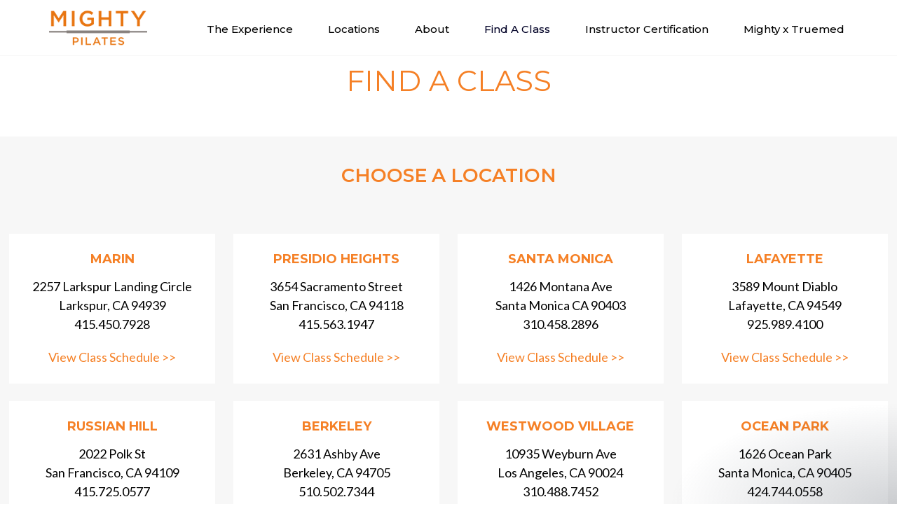

--- FILE ---
content_type: text/css
request_url: https://www.mightypilates.com/wp-content/themes/jupiter-child/inc/css/main.css?ver=1573853934
body_size: 358
content:
.branded-web-button {
  background-color: #f58026;
  color:#fff;
  text-transform:uppercase;
  padding: 14px 24px;
  font-size: 12px;
  line-height: 100%;
  -webkit-transition:0.3s ease;
  transition:0.3s ease;
  display: block;
  margin: 0 auto;
  text-align: center;
  max-width: 100px;
  font-weight: 700;
  font-family: 'Montserrat', sans-serif;
  letter-spacing: 1px;
}
.branded-web-button:hover {
  opacity:0.7;
  color:#fff;
}
.wpb_raw_code.wpb_content_element.wpb_raw_html {
  margin-bottom:10px;
}

--- FILE ---
content_type: text/css
request_url: https://www.mightypilates.com/wp-content/themes/jupiter-child/style.css?ver=6.8.3
body_size: 62
content:
/*
Theme Name:   Jupiter Child
Theme URI:    http://example.com/twenty-fifteen-child/
Description:  Jupiter Child Theme built by Mintun Media
Author:       Mintun Media
Author URI:   https://www.mintunmedia.com
Template:     jupiter
Version:      1.0.0
License:      GNU General Public License v2 or later
License URI:  http://www.gnu.org/licenses/gpl-2.0.html
*/


--- FILE ---
content_type: text/css
request_url: https://tags.srv.stackadapt.com/sa.css
body_size: -11
content:
:root {
    --sa-uid: '0-a96e07e6-8d83-5e8c-468e-2bc517ccde57';
}